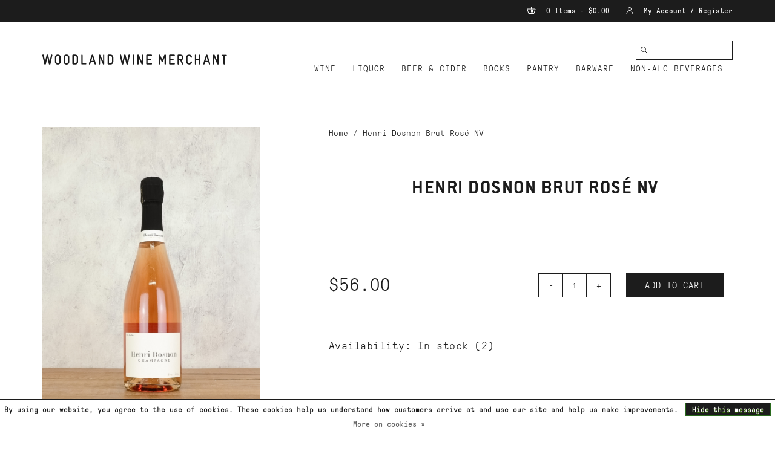

--- FILE ---
content_type: text/html;charset=utf-8
request_url: https://sylvanpark.woodlandwinemerchant.com/henri-dosnon-brut-rose-nv.html
body_size: 7253
content:
<!DOCTYPE html>
<html lang="us">
  <head>
    <meta charset="utf-8"/>
<!-- [START] 'blocks/head.rain' -->
<!--

  (c) 2008-2026 Lightspeed Netherlands B.V.
  http://www.lightspeedhq.com
  Generated: 29-01-2026 @ 00:27:56

-->
<link rel="canonical" href="https://sylvanpark.woodlandwinemerchant.com/henri-dosnon-brut-rose-nv.html"/>
<link rel="alternate" href="https://sylvanpark.woodlandwinemerchant.com/index.rss" type="application/rss+xml" title="New products"/>
<link href="https://cdn.shoplightspeed.com/assets/cookielaw.css?2025-02-20" rel="stylesheet" type="text/css"/>
<meta name="robots" content="noodp,noydir"/>
<meta property="og:url" content="https://sylvanpark.woodlandwinemerchant.com/henri-dosnon-brut-rose-nv.html?source=facebook"/>
<meta property="og:site_name" content="Woodland Wine Merchant Sylvan Park"/>
<meta property="og:title" content="Henri Dosnon Brut Rosé NV"/>
<meta property="og:description" content="Woodland Wine Merchant is a tidy and eclectic bottle shop in Nashville, Tennessee."/>
<meta property="og:image" content="https://cdn.shoplightspeed.com/shops/638996/files/40516921/henri-dosnon-brut-rose-nv.jpg"/>
<!--[if lt IE 9]>
<script src="https://cdn.shoplightspeed.com/assets/html5shiv.js?2025-02-20"></script>
<![endif]-->
<!-- [END] 'blocks/head.rain' -->
    <title>Henri Dosnon Brut Rosé NV - Woodland Wine Merchant Sylvan Park</title>
    <meta name="description" content="Woodland Wine Merchant is a tidy and eclectic bottle shop in Nashville, Tennessee." />
    <meta name="keywords" content="Henri, Dosnon, Brut, Rosé, NV" />
    <meta http-equiv="X-UA-Compatible" content="IE=edge,chrome=1">
    <meta name="viewport" content="width=device-width, initial-scale=1.0">
    <meta name="apple-mobile-web-app-capable" content="yes">
    <meta name="apple-mobile-web-app-status-bar-style" content="black">

    <link rel="shortcut icon" href="https://cdn.shoplightspeed.com/shops/638996/themes/12683/v/82300/assets/favicon.ico?20200916234633" type="image/x-icon" />
    <link href='//fonts.googleapis.com/css?family=Lato:400,300,600' rel='stylesheet' type='text/css'>
    <link href='//fonts.googleapis.com/css?family=Lato:400,300,600' rel='stylesheet' type='text/css'>
    <link rel="shortcut icon" href="https://cdn.shoplightspeed.com/shops/638996/themes/12683/v/82300/assets/favicon.ico?20200916234633" type="image/x-icon" />
    <link rel="stylesheet" href="https://cdn.shoplightspeed.com/shops/638996/themes/12683/assets/bootstrap-min.css?2024100217335320200914005729" />
    <link rel="stylesheet" href="https://cdn.shoplightspeed.com/shops/638996/themes/12683/assets/style.css?2024100217335320200914005729" />
    <link rel="stylesheet" href="https://cdn.shoplightspeed.com/shops/638996/themes/12683/assets/settings.css?2024100217335320200914005729" />
    <link rel="stylesheet" href="https://cdn.shoplightspeed.com/assets/gui-2-0.css?2025-02-20" />
    <link rel="stylesheet" href="https://cdn.shoplightspeed.com/assets/gui-responsive-2-0.css?2025-02-20" />
    <link rel="stylesheet" href="https://cdn.shoplightspeed.com/shops/638996/themes/12683/assets/custom.css?2024100217335320200914005729" />
        <link rel="stylesheet" href="https://cdn.shoplightspeed.com/shops/638996/themes/12683/assets/tutorial.css?2024100217335320200914005729" />
    
    <script src="https://cdn.shoplightspeed.com/assets/jquery-1-9-1.js?2025-02-20"></script>
    <script src="https://cdn.shoplightspeed.com/assets/jquery-ui-1-10-1.js?2025-02-20"></script>

    <script type="text/javascript" src="https://cdn.shoplightspeed.com/shops/638996/themes/12683/assets/global.js?2024100217335320200914005729"></script>
		<script type="text/javascript" src="https://cdn.shoplightspeed.com/shops/638996/themes/12683/assets/bootstrap-min.js?2024100217335320200914005729"></script>
    <script type="text/javascript" src="https://cdn.shoplightspeed.com/shops/638996/themes/12683/assets/jcarousel.js?2024100217335320200914005729"></script>
    <script type="text/javascript" src="https://cdn.shoplightspeed.com/assets/gui.js?2025-02-20"></script>
    <script type="text/javascript" src="https://cdn.shoplightspeed.com/assets/gui-responsive-2-0.js?2025-02-20"></script>

    <script type="text/javascript" src="https://cdn.shoplightspeed.com/shops/638996/themes/12683/assets/share42.js?2024100217335320200914005729"></script>

    <!--[if lt IE 9]>
    <link rel="stylesheet" href="https://cdn.shoplightspeed.com/shops/638996/themes/12683/assets/style-ie.css?2024100217335320200914005729" />
    <![endif]-->
    <link rel="stylesheet" media="print" href="https://cdn.shoplightspeed.com/shops/638996/themes/12683/assets/print-min.css?2024100217335320200914005729" />
  </head>
  <body class="tutorial--on">
    <header>
  <div class="topnav">
    <div class="container">
      
      <div class="right">
        <span role="region" aria-label="Cart">
          <a href="https://sylvanpark.woodlandwinemerchant.com/cart/" title="Cart" class="cart">
            <span class="glyphicon glyphicon-shopping-cart"></span>
            0 Items - $0.00
          </a>
        </span>
        <span>
          <a href="https://sylvanpark.woodlandwinemerchant.com/account/" title="My Account" class="my-account">
            <span class="glyphicon glyphicon-user"></span>
                        	My Account / Register
                      </a>
        </span>
      </div>
    </div>
  </div>

  <div class="navigation container">
    	<div class="align">

              <div class="vertical logo">
          <a href="https://sylvanpark.woodlandwinemerchant.com/" title="Woodland Wine Merchant Sylvan Park">
            <img src="https://cdn.shoplightspeed.com/shops/638996/themes/12683/assets/logo.svg?2024100217335320200914005729" class="logo-desktop" alt="Woodland Wine Merchant Sylvan Park" />
            <img src="https://cdn.shoplightspeed.com/shops/638996/themes/12683/assets/mobile-logo.svg?2024100217335320200914005729" class="logo-mobile" alt="Woodland Wine Merchant Sylvan Park" />
          </a>
        </div>
      
      <div class="burger">
        <button type="button" aria-label="Open menu">
          <img class="hamburger" src="https://cdn.shoplightspeed.com/shops/638996/themes/12683/assets/hamburger.svg?2024100217335320200914005729" width="24" height="18" alt="Menu">
          <img class="close" src="https://cdn.shoplightspeed.com/shops/638996/themes/12683/assets/close.svg?2024100217335320200914005729" width="24" height="18" alt="Close Menu">
        </button>
      </div>
        
      <nav class="nonbounce desktop vertical">
        <form action="https://sylvanpark.woodlandwinemerchant.com/search/" method="get" id="formSearch" role="search">
          <input type="text" name="q" autocomplete="off" value="" aria-label="Search" />
          <button type="submit" class="search-btn" title="Search">
            <span class="glyphicon glyphicon-search"></span>
          </button>
        </form>
        <ul region="navigation" aria-label=Navigation menu>
          
          
          
                    
                        <li class="category-link item sub">
                <a class="itemLink" href="https://sylvanpark.woodlandwinemerchant.com/wine/" title="Wine">Wine</a>
                                <span class="glyphicon glyphicon-play"></span>
                <ul class="subnav">
                                    <li class="subitem">
                    <a class="subitemLink" href="https://sylvanpark.woodlandwinemerchant.com/wine/red-wine/" title="Red Wine">Red Wine</a>
                                        <ul class="subnav">
                                            <li class="subitem">
                        <a class="subitemLink" href="https://sylvanpark.woodlandwinemerchant.com/wine/red-wine/california/" title="California">California</a>
                      </li>
                                            <li class="subitem">
                        <a class="subitemLink" href="https://sylvanpark.woodlandwinemerchant.com/wine/red-wine/oregon/" title="Oregon">Oregon</a>
                      </li>
                                            <li class="subitem">
                        <a class="subitemLink" href="https://sylvanpark.woodlandwinemerchant.com/wine/red-wine/washington/" title="Washington">Washington</a>
                      </li>
                                            <li class="subitem">
                        <a class="subitemLink" href="https://sylvanpark.woodlandwinemerchant.com/wine/red-wine/france/" title="France">France</a>
                      </li>
                                            <li class="subitem">
                        <a class="subitemLink" href="https://sylvanpark.woodlandwinemerchant.com/wine/red-wine/italy/" title="Italy">Italy</a>
                      </li>
                                            <li class="subitem">
                        <a class="subitemLink" href="https://sylvanpark.woodlandwinemerchant.com/wine/red-wine/spain/" title="Spain">Spain</a>
                      </li>
                                            <li class="subitem">
                        <a class="subitemLink" href="https://sylvanpark.woodlandwinemerchant.com/wine/red-wine/portugal/" title="Portugal">Portugal</a>
                      </li>
                                            <li class="subitem">
                        <a class="subitemLink" href="https://sylvanpark.woodlandwinemerchant.com/wine/red-wine/croatia/" title="Croatia">Croatia</a>
                      </li>
                                            <li class="subitem">
                        <a class="subitemLink" href="https://sylvanpark.woodlandwinemerchant.com/wine/red-wine/germany/" title="Germany">Germany</a>
                      </li>
                                            <li class="subitem">
                        <a class="subitemLink" href="https://sylvanpark.woodlandwinemerchant.com/wine/red-wine/argentina/" title="Argentina">Argentina</a>
                      </li>
                                            <li class="subitem">
                        <a class="subitemLink" href="https://sylvanpark.woodlandwinemerchant.com/wine/red-wine/chile/" title="Chile">Chile</a>
                      </li>
                                            <li class="subitem">
                        <a class="subitemLink" href="https://sylvanpark.woodlandwinemerchant.com/wine/red-wine/uruguay/" title="Uruguay">Uruguay</a>
                      </li>
                                            <li class="subitem">
                        <a class="subitemLink" href="https://sylvanpark.woodlandwinemerchant.com/wine/red-wine/australia/" title="Australia">Australia</a>
                      </li>
                                            <li class="subitem">
                        <a class="subitemLink" href="https://sylvanpark.woodlandwinemerchant.com/wine/red-wine/new-zealand/" title="New Zealand">New Zealand</a>
                      </li>
                                            <li class="subitem">
                        <a class="subitemLink" href="https://sylvanpark.woodlandwinemerchant.com/wine/red-wine/greece/" title="Greece">Greece</a>
                      </li>
                                            <li class="subitem">
                        <a class="subitemLink" href="https://sylvanpark.woodlandwinemerchant.com/wine/red-wine/austria/" title="Austria">Austria</a>
                      </li>
                                            <li class="subitem">
                        <a class="subitemLink" href="https://sylvanpark.woodlandwinemerchant.com/wine/red-wine/south-africa/" title="South Africa">South Africa</a>
                      </li>
                                            <li class="subitem">
                        <a class="subitemLink" href="https://sylvanpark.woodlandwinemerchant.com/wine/red-wine/israel/" title="Israel">Israel</a>
                      </li>
                                            <li class="subitem">
                        <a class="subitemLink" href="https://sylvanpark.woodlandwinemerchant.com/wine/red-wine/armenia/" title="Armenia">Armenia</a>
                      </li>
                                            <li class="subitem">
                        <a class="subitemLink" href="https://sylvanpark.woodlandwinemerchant.com/wine/red-wine/slovenia/" title="Slovenia">Slovenia</a>
                      </li>
                                            <li class="subitem">
                        <a class="subitemLink" href="https://sylvanpark.woodlandwinemerchant.com/wine/red-wine/czech-republic/" title="Czech Republic">Czech Republic</a>
                      </li>
                                            <li class="subitem">
                        <a class="subitemLink" href="https://sylvanpark.woodlandwinemerchant.com/wine/red-wine/lebanon/" title="Lebanon">Lebanon</a>
                      </li>
                                          </ul>
                                      </li>
                                    <li class="subitem">
                    <a class="subitemLink" href="https://sylvanpark.woodlandwinemerchant.com/wine/rose-wine/" title="Rose Wine">Rose Wine</a>
                                        <ul class="subnav">
                                            <li class="subitem">
                        <a class="subitemLink" href="https://sylvanpark.woodlandwinemerchant.com/wine/rose-wine/california/" title="California">California</a>
                      </li>
                                            <li class="subitem">
                        <a class="subitemLink" href="https://sylvanpark.woodlandwinemerchant.com/wine/rose-wine/washington/" title="Washington">Washington</a>
                      </li>
                                            <li class="subitem">
                        <a class="subitemLink" href="https://sylvanpark.woodlandwinemerchant.com/wine/rose-wine/oregon/" title="Oregon">Oregon</a>
                      </li>
                                            <li class="subitem">
                        <a class="subitemLink" href="https://sylvanpark.woodlandwinemerchant.com/wine/rose-wine/france/" title="France">France</a>
                      </li>
                                            <li class="subitem">
                        <a class="subitemLink" href="https://sylvanpark.woodlandwinemerchant.com/wine/rose-wine/italy/" title="Italy">Italy</a>
                      </li>
                                            <li class="subitem">
                        <a class="subitemLink" href="https://sylvanpark.woodlandwinemerchant.com/wine/rose-wine/spain/" title="Spain">Spain</a>
                      </li>
                                            <li class="subitem">
                        <a class="subitemLink" href="https://sylvanpark.woodlandwinemerchant.com/wine/rose-wine/portugal/" title="Portugal">Portugal</a>
                      </li>
                                            <li class="subitem">
                        <a class="subitemLink" href="https://sylvanpark.woodlandwinemerchant.com/wine/rose-wine/austria/" title="Austria">Austria</a>
                      </li>
                                            <li class="subitem">
                        <a class="subitemLink" href="https://sylvanpark.woodlandwinemerchant.com/wine/rose-wine/germany/" title="Germany">Germany</a>
                      </li>
                                            <li class="subitem">
                        <a class="subitemLink" href="https://sylvanpark.woodlandwinemerchant.com/wine/rose-wine/slovenia/" title="Slovenia">Slovenia</a>
                      </li>
                                            <li class="subitem">
                        <a class="subitemLink" href="https://sylvanpark.woodlandwinemerchant.com/wine/rose-wine/croatia/" title="Croatia">Croatia</a>
                      </li>
                                            <li class="subitem">
                        <a class="subitemLink" href="https://sylvanpark.woodlandwinemerchant.com/wine/rose-wine/czech-republic/" title="Czech Republic">Czech Republic</a>
                      </li>
                                            <li class="subitem">
                        <a class="subitemLink" href="https://sylvanpark.woodlandwinemerchant.com/wine/rose-wine/australia/" title="Australia">Australia</a>
                      </li>
                                            <li class="subitem">
                        <a class="subitemLink" href="https://sylvanpark.woodlandwinemerchant.com/wine/rose-wine/new-zealand/" title="New Zealand">New Zealand</a>
                      </li>
                                            <li class="subitem">
                        <a class="subitemLink" href="https://sylvanpark.woodlandwinemerchant.com/wine/rose-wine/south-africa/" title="South Africa">South Africa</a>
                      </li>
                                            <li class="subitem">
                        <a class="subitemLink" href="https://sylvanpark.woodlandwinemerchant.com/wine/rose-wine/chile/" title="Chile">Chile</a>
                      </li>
                                            <li class="subitem">
                        <a class="subitemLink" href="https://sylvanpark.woodlandwinemerchant.com/wine/rose-wine/argentina/" title="Argentina">Argentina</a>
                      </li>
                                          </ul>
                                      </li>
                                    <li class="subitem">
                    <a class="subitemLink" href="https://sylvanpark.woodlandwinemerchant.com/wine/sparkling-wine/" title="Sparkling Wine">Sparkling Wine</a>
                                        <ul class="subnav">
                                            <li class="subitem">
                        <a class="subitemLink" href="https://sylvanpark.woodlandwinemerchant.com/wine/sparkling-wine/california/" title="California">California</a>
                      </li>
                                            <li class="subitem">
                        <a class="subitemLink" href="https://sylvanpark.woodlandwinemerchant.com/wine/sparkling-wine/oregon/" title="Oregon">Oregon</a>
                      </li>
                                            <li class="subitem">
                        <a class="subitemLink" href="https://sylvanpark.woodlandwinemerchant.com/wine/sparkling-wine/washington/" title="Washington">Washington</a>
                      </li>
                                            <li class="subitem">
                        <a class="subitemLink" href="https://sylvanpark.woodlandwinemerchant.com/wine/sparkling-wine/france/" title="France">France</a>
                      </li>
                                            <li class="subitem">
                        <a class="subitemLink" href="https://sylvanpark.woodlandwinemerchant.com/wine/sparkling-wine/italy/" title="Italy">Italy</a>
                      </li>
                                            <li class="subitem">
                        <a class="subitemLink" href="https://sylvanpark.woodlandwinemerchant.com/wine/sparkling-wine/germany/" title="Germany">Germany</a>
                      </li>
                                            <li class="subitem">
                        <a class="subitemLink" href="https://sylvanpark.woodlandwinemerchant.com/wine/sparkling-wine/austria/" title="Austria">Austria</a>
                      </li>
                                            <li class="subitem">
                        <a class="subitemLink" href="https://sylvanpark.woodlandwinemerchant.com/wine/sparkling-wine/slovenia/" title="Slovenia">Slovenia</a>
                      </li>
                                            <li class="subitem">
                        <a class="subitemLink" href="https://sylvanpark.woodlandwinemerchant.com/wine/sparkling-wine/czech-republic/" title="Czech Republic">Czech Republic</a>
                      </li>
                                            <li class="subitem">
                        <a class="subitemLink" href="https://sylvanpark.woodlandwinemerchant.com/wine/sparkling-wine/spain/" title="Spain">Spain</a>
                      </li>
                                            <li class="subitem">
                        <a class="subitemLink" href="https://sylvanpark.woodlandwinemerchant.com/wine/sparkling-wine/portugal/" title="Portugal">Portugal</a>
                      </li>
                                            <li class="subitem">
                        <a class="subitemLink" href="https://sylvanpark.woodlandwinemerchant.com/wine/sparkling-wine/australia/" title="Australia">Australia</a>
                      </li>
                                          </ul>
                                      </li>
                                    <li class="subitem">
                    <a class="subitemLink" href="https://sylvanpark.woodlandwinemerchant.com/wine/white-wine/" title="White Wine">White Wine</a>
                                        <ul class="subnav">
                                            <li class="subitem">
                        <a class="subitemLink" href="https://sylvanpark.woodlandwinemerchant.com/wine/white-wine/california/" title="California">California</a>
                      </li>
                                            <li class="subitem">
                        <a class="subitemLink" href="https://sylvanpark.woodlandwinemerchant.com/wine/white-wine/oregon/" title="Oregon">Oregon</a>
                      </li>
                                            <li class="subitem">
                        <a class="subitemLink" href="https://sylvanpark.woodlandwinemerchant.com/wine/white-wine/washington/" title="Washington">Washington</a>
                      </li>
                                            <li class="subitem">
                        <a class="subitemLink" href="https://sylvanpark.woodlandwinemerchant.com/wine/white-wine/france/" title="France">France</a>
                      </li>
                                            <li class="subitem">
                        <a class="subitemLink" href="https://sylvanpark.woodlandwinemerchant.com/wine/white-wine/germany/" title="Germany">Germany</a>
                      </li>
                                            <li class="subitem">
                        <a class="subitemLink" href="https://sylvanpark.woodlandwinemerchant.com/wine/white-wine/austria/" title="Austria">Austria</a>
                      </li>
                                            <li class="subitem">
                        <a class="subitemLink" href="https://sylvanpark.woodlandwinemerchant.com/wine/white-wine/czech-republic/" title="Czech Republic">Czech Republic</a>
                      </li>
                                            <li class="subitem">
                        <a class="subitemLink" href="https://sylvanpark.woodlandwinemerchant.com/wine/white-wine/croatia/" title="Croatia">Croatia</a>
                      </li>
                                            <li class="subitem">
                        <a class="subitemLink" href="https://sylvanpark.woodlandwinemerchant.com/wine/white-wine/slovenia/" title="Slovenia">Slovenia</a>
                      </li>
                                            <li class="subitem">
                        <a class="subitemLink" href="https://sylvanpark.woodlandwinemerchant.com/wine/white-wine/spain/" title="Spain">Spain</a>
                      </li>
                                            <li class="subitem">
                        <a class="subitemLink" href="https://sylvanpark.woodlandwinemerchant.com/wine/white-wine/portugal/" title="Portugal">Portugal</a>
                      </li>
                                            <li class="subitem">
                        <a class="subitemLink" href="https://sylvanpark.woodlandwinemerchant.com/wine/white-wine/greece/" title="Greece">Greece</a>
                      </li>
                                            <li class="subitem">
                        <a class="subitemLink" href="https://sylvanpark.woodlandwinemerchant.com/wine/white-wine/italy/" title="Italy">Italy</a>
                      </li>
                                            <li class="subitem">
                        <a class="subitemLink" href="https://sylvanpark.woodlandwinemerchant.com/wine/white-wine/australia/" title="Australia">Australia</a>
                      </li>
                                            <li class="subitem">
                        <a class="subitemLink" href="https://sylvanpark.woodlandwinemerchant.com/wine/white-wine/new-zealand/" title="New Zealand">New Zealand</a>
                      </li>
                                            <li class="subitem">
                        <a class="subitemLink" href="https://sylvanpark.woodlandwinemerchant.com/wine/white-wine/argentina/" title="Argentina">Argentina</a>
                      </li>
                                            <li class="subitem">
                        <a class="subitemLink" href="https://sylvanpark.woodlandwinemerchant.com/wine/white-wine/chile/" title="Chile">Chile</a>
                      </li>
                                            <li class="subitem">
                        <a class="subitemLink" href="https://sylvanpark.woodlandwinemerchant.com/wine/white-wine/south-africa/" title="South Africa">South Africa</a>
                      </li>
                                            <li class="subitem">
                        <a class="subitemLink" href="https://sylvanpark.woodlandwinemerchant.com/wine/white-wine/uruguay/" title="Uruguay">Uruguay</a>
                      </li>
                                            <li class="subitem">
                        <a class="subitemLink" href="https://sylvanpark.woodlandwinemerchant.com/wine/white-wine/israel/" title="Israel">Israel</a>
                      </li>
                                            <li class="subitem">
                        <a class="subitemLink" href="https://sylvanpark.woodlandwinemerchant.com/wine/white-wine/georgia/" title="Georgia">Georgia</a>
                      </li>
                                            <li class="subitem">
                        <a class="subitemLink" href="https://sylvanpark.woodlandwinemerchant.com/wine/white-wine/hungary/" title="Hungary">Hungary</a>
                      </li>
                                          </ul>
                                      </li>
                                    <li class="subitem">
                    <a class="subitemLink" href="https://sylvanpark.woodlandwinemerchant.com/wine/sweet-fortified-aromatized/" title="Sweet/Fortified/Aromatized">Sweet/Fortified/Aromatized</a>
                                      </li>
                                    <li class="subitem">
                    <a class="subitemLink" href="https://sylvanpark.woodlandwinemerchant.com/wine/sake/" title="Sake">Sake</a>
                                      </li>
                                    <li class="subitem">
                    <a class="subitemLink" href="https://sylvanpark.woodlandwinemerchant.com/wine/orange/" title="Orange">Orange</a>
                                      </li>
                                  </ul>
                              </li>
                            <li class="category-link item sub">
                <a class="itemLink" href="https://sylvanpark.woodlandwinemerchant.com/liquor/" title="Liquor">Liquor</a>
                                <span class="glyphicon glyphicon-play"></span>
                <ul class="subnav">
                                    <li class="subitem">
                    <a class="subitemLink" href="https://sylvanpark.woodlandwinemerchant.com/liquor/gin/" title="Gin">Gin</a>
                                      </li>
                                    <li class="subitem">
                    <a class="subitemLink" href="https://sylvanpark.woodlandwinemerchant.com/liquor/vodka/" title="Vodka">Vodka</a>
                                      </li>
                                    <li class="subitem">
                    <a class="subitemLink" href="https://sylvanpark.woodlandwinemerchant.com/liquor/bourbon/" title="Bourbon">Bourbon</a>
                                      </li>
                                    <li class="subitem">
                    <a class="subitemLink" href="https://sylvanpark.woodlandwinemerchant.com/liquor/rye/" title="Rye">Rye</a>
                                      </li>
                                    <li class="subitem">
                    <a class="subitemLink" href="https://sylvanpark.woodlandwinemerchant.com/liquor/japanese-whisky/" title="Japanese Whisky">Japanese Whisky</a>
                                      </li>
                                    <li class="subitem">
                    <a class="subitemLink" href="https://sylvanpark.woodlandwinemerchant.com/liquor/rum/" title="Rum">Rum</a>
                                      </li>
                                    <li class="subitem">
                    <a class="subitemLink" href="https://sylvanpark.woodlandwinemerchant.com/liquor/mezcal/" title="Mezcal">Mezcal</a>
                                      </li>
                                    <li class="subitem">
                    <a class="subitemLink" href="https://sylvanpark.woodlandwinemerchant.com/liquor/tequila/" title="Tequila">Tequila</a>
                                      </li>
                                    <li class="subitem">
                    <a class="subitemLink" href="https://sylvanpark.woodlandwinemerchant.com/liquor/liqueur/" title="Liqueur">Liqueur</a>
                                      </li>
                                    <li class="subitem">
                    <a class="subitemLink" href="https://sylvanpark.woodlandwinemerchant.com/liquor/amaro/" title="Amaro">Amaro</a>
                                      </li>
                                    <li class="subitem">
                    <a class="subitemLink" href="https://sylvanpark.woodlandwinemerchant.com/liquor/cocktail-bitters/" title="Cocktail Bitters">Cocktail Bitters</a>
                                      </li>
                                    <li class="subitem">
                    <a class="subitemLink" href="https://sylvanpark.woodlandwinemerchant.com/liquor/brandy/" title="Brandy">Brandy</a>
                                      </li>
                                    <li class="subitem">
                    <a class="subitemLink" href="https://sylvanpark.woodlandwinemerchant.com/liquor/scotch/" title="Scotch">Scotch</a>
                                      </li>
                                    <li class="subitem">
                    <a class="subitemLink" href="https://sylvanpark.woodlandwinemerchant.com/liquor/irish-whiskey/" title="Irish Whiskey">Irish Whiskey</a>
                                      </li>
                                    <li class="subitem">
                    <a class="subitemLink" href="https://sylvanpark.woodlandwinemerchant.com/liquor/malt-whisky/" title="Malt Whisky">Malt Whisky</a>
                                      </li>
                                    <li class="subitem">
                    <a class="subitemLink" href="https://sylvanpark.woodlandwinemerchant.com/liquor/canned-cocktails/" title="Canned Cocktails">Canned Cocktails</a>
                                      </li>
                                    <li class="subitem">
                    <a class="subitemLink" href="https://sylvanpark.woodlandwinemerchant.com/liquor/sotol/" title="Sotol">Sotol</a>
                                      </li>
                                    <li class="subitem">
                    <a class="subitemLink" href="https://sylvanpark.woodlandwinemerchant.com/liquor/absinthe/" title="Absinthe">Absinthe</a>
                                      </li>
                                  </ul>
                              </li>
                            <li class="category-link item sub">
                <a class="itemLink" href="https://sylvanpark.woodlandwinemerchant.com/beer-cider/" title="Beer &amp; Cider">Beer &amp; Cider</a>
                                <span class="glyphicon glyphicon-play"></span>
                <ul class="subnav">
                                    <li class="subitem">
                    <a class="subitemLink" href="https://sylvanpark.woodlandwinemerchant.com/beer-cider/6-pack-4-pack/" title="6 Pack/4 Pack">6 Pack/4 Pack</a>
                                      </li>
                                    <li class="subitem">
                    <a class="subitemLink" href="https://sylvanpark.woodlandwinemerchant.com/beer-cider/12-15-pack/" title="12/15 Pack">12/15 Pack</a>
                                      </li>
                                    <li class="subitem">
                    <a class="subitemLink" href="https://sylvanpark.woodlandwinemerchant.com/beer-cider/single/" title="Single">Single</a>
                                      </li>
                                    <li class="subitem">
                    <a class="subitemLink" href="https://sylvanpark.woodlandwinemerchant.com/beer-cider/cider/" title="Cider">Cider</a>
                                      </li>
                                    <li class="subitem">
                    <a class="subitemLink" href="https://sylvanpark.woodlandwinemerchant.com/beer-cider/mead/" title="Mead">Mead</a>
                                      </li>
                                    <li class="subitem">
                    <a class="subitemLink" href="https://sylvanpark.woodlandwinemerchant.com/beer-cider/hard-seltzers/" title="Hard Seltzers">Hard Seltzers</a>
                                      </li>
                                  </ul>
                              </li>
                            <li class="category-link item sub">
                <a class="itemLink" href="https://sylvanpark.woodlandwinemerchant.com/books/" title="BOOKS">BOOKS</a>
                                <span class="glyphicon glyphicon-play"></span>
                <ul class="subnav">
                                    <li class="subitem">
                    <a class="subitemLink" href="https://sylvanpark.woodlandwinemerchant.com/books/books/" title="Books">Books</a>
                                      </li>
                                    <li class="subitem">
                    <a class="subitemLink" href="https://sylvanpark.woodlandwinemerchant.com/books/totes-tees/" title="Totes &amp; Tees">Totes &amp; Tees</a>
                                      </li>
                                  </ul>
                              </li>
                            <li class="category-link item sub">
                <a class="itemLink" href="https://sylvanpark.woodlandwinemerchant.com/pantry/" title="Pantry">Pantry</a>
                                <span class="glyphicon glyphicon-play"></span>
                <ul class="subnav">
                                    <li class="subitem">
                    <a class="subitemLink" href="https://sylvanpark.woodlandwinemerchant.com/pantry/pantry/" title="Pantry">Pantry</a>
                                      </li>
                                    <li class="subitem">
                    <a class="subitemLink" href="https://sylvanpark.woodlandwinemerchant.com/pantry/mixers/" title="Mixers">Mixers</a>
                                      </li>
                                    <li class="subitem">
                    <a class="subitemLink" href="https://sylvanpark.woodlandwinemerchant.com/pantry/tinned-fish/" title="Tinned Fish">Tinned Fish</a>
                                      </li>
                                    <li class="subitem">
                    <a class="subitemLink" href="https://sylvanpark.woodlandwinemerchant.com/pantry/chocolate/" title="Chocolate">Chocolate</a>
                                      </li>
                                    <li class="subitem">
                    <a class="subitemLink" href="https://sylvanpark.woodlandwinemerchant.com/pantry/crackers-bread/" title="Crackers &amp; Bread">Crackers &amp; Bread</a>
                                      </li>
                                  </ul>
                              </li>
                            <li class="category-link item sub">
                <a class="itemLink" href="https://sylvanpark.woodlandwinemerchant.com/barware/" title="Barware">Barware</a>
                                <span class="glyphicon glyphicon-play"></span>
                <ul class="subnav">
                                    <li class="subitem">
                    <a class="subitemLink" href="https://sylvanpark.woodlandwinemerchant.com/barware/glassware/" title="Glassware">Glassware</a>
                                      </li>
                                    <li class="subitem">
                    <a class="subitemLink" href="https://sylvanpark.woodlandwinemerchant.com/barware/bar-tools/" title="Bar Tools">Bar Tools</a>
                                      </li>
                                  </ul>
                              </li>
                            <li class="category-link item sub">
                <a class="itemLink" href="https://sylvanpark.woodlandwinemerchant.com/non-alc-beverages/" title="NON-ALC BEVERAGES">NON-ALC BEVERAGES</a>
                                <span class="glyphicon glyphicon-play"></span>
                <ul class="subnav">
                                    <li class="subitem">
                    <a class="subitemLink" href="https://sylvanpark.woodlandwinemerchant.com/non-alc-beverages/non-alc-wine/" title="Non-Alc Wine">Non-Alc Wine</a>
                                      </li>
                                    <li class="subitem">
                    <a class="subitemLink" href="https://sylvanpark.woodlandwinemerchant.com/non-alc-beverages/non-alc-beer/" title="Non-Alc Beer">Non-Alc Beer</a>
                                      </li>
                                  </ul>
                              </li>
                            <li class="category-link item">
                <a class="itemLink" href="https://sylvanpark.woodlandwinemerchant.com/jean-francois-malsert/" title="JEAN-FRANCOIS MALSERT">JEAN-FRANCOIS MALSERT</a>
                              </li>
                           <span>           
              <li class="item mobile">
                <a class="itemLink" href="/cart/">Cart</a>
              </li>
              <li class="item mobile">
                <a class="itemLink" href="/account/">My Account / Register</a>
              </li>
          </span>
        </ul>

        <span class="glyphicon glyphicon-remove"> Back</span>
      </nav>
    </div>
  </div>
</header>
    <div class="wrapper">
      <div class="container content" role="main">
                <div>
  <div class="row">

	</div>

  <div class="product-wrap row">
    <div class="product-img col-sm-4 col-md-4" role="article" aria-label="Product images">
      <div class="zoombox">
        <div class="images">
                      <a class="zoom first" data-image-id="40516921">
                                              	<img src="https://cdn.shoplightspeed.com/shops/638996/files/40516921/1600x2048x1/henri-dosnon-brut-rose-nv.jpg" alt="Henri Dosnon Brut Rosé NV">
                                          </a>
                  </div>

        <div class="thumbs row">
                      <div class="col-xs-3 col-sm-4 col-md-4">
              <a data-image-id="40516921">
                                                    	<img src="https://cdn.shoplightspeed.com/shops/638996/files/40516921/156x230x1/henri-dosnon-brut-rose-nv.jpg" alt="Henri Dosnon Brut Rosé NV" title="Henri Dosnon Brut Rosé NV"/>
                	                              </a>
            </div>
                  </div>
      </div>
    </div>

    <div class="product-info col-sm-8 col-md-7 col-md-offset-1">
     <div class="row breadcrumbs"> 
    		<div class="col-sm-6 col-md-6 breadcrumbs text-right" role="nav" aria-label="Breadcrumbs">
  <a href="https://sylvanpark.woodlandwinemerchant.com/" title="Home">Home</a>

      / <a href="https://sylvanpark.woodlandwinemerchant.com/henri-dosnon-brut-rose-nv.html" aria-current="true">Henri Dosnon Brut Rosé NV</a>
  </div>
  
      </div>
      
		<h1 class="product-page">
                  Henri Dosnon Brut Rosé NV
              </h1>
            
      <div class="row">
          <div class="product-img col-sm-12" role="article" aria-label="Product images">
      <div class="zoombox">
        <div class="images">
                      <a class="zoom first" data-image-id="40516921">
                                              	<img src="https://cdn.shoplightspeed.com/shops/638996/files/40516921/1600x2048x1/henri-dosnon-brut-rose-nv.jpg" alt="Henri Dosnon Brut Rosé NV">
                                          </a>
                  </div>

        <div class="thumbs row">
                      <div class="col-xs-3 col-sm-4 col-md-4">
              <a data-image-id="40516921">
                                                    	<img src="https://cdn.shoplightspeed.com/shops/638996/files/40516921/156x230x1/henri-dosnon-brut-rose-nv.jpg" alt="Henri Dosnon Brut Rosé NV" title="Henri Dosnon Brut Rosé NV"/>
                	                              </a>
            </div>
                  </div>
      </div>
    </div>
      </div>
      
      <form action="https://sylvanpark.woodlandwinemerchant.com/cart/add/75374277/" id="product_configure_form" method="post">
                  <input type="hidden" name="bundle_id" id="product_configure_bundle_id" value="">
        
        <div class="product-price row">
          <div class="price-wrap col-xs-5 col-md-5">
                        <span class="price" style="line-height: 30px;">$56.00
                                        </span>
          </div>

          <div class="cart col-xs-7 col-md-7">
            <div class="cart">
              <div class="price-wrap mobile" style="display: none;">
                        <span class="price" style="line-height: 30px;">$56.00
                                        </span>
          </div>
                            <span class="change-quantity">
                <div class="change decrease">
                    <button type="button" onclick="updateQuantity('down');" class="down" aria-label="Decrease quantity by 1">-</button>
                  </div>
                  <input type="text" name="quantity" value="1" aria-label="Quantity" />
                  <div class="change increase">
                    <button type="button" onclick="updateQuantity('up');" class="up" aria-label="Increase quantity by 1">+</button>
                  </div>
              	</span>
              	<button type="button" onclick="$('#product_configure_form').submit();" class="btn glyphicon glyphicon-shopping-cart" title="Add to cart"  aria-label="Add to cart">
                	<span aria-hidden="true">Add to cart</span>
              	</button>
                          </div>
          </div>
        </div>
      </form>

      <div class="product-tabs row">
        <div class="tabs">
          <ul>
            <li class="active col-2 information"><a rel="info" href="#">Information</a></li>
                        <li class="col-2 reviews"><a rel="reviews" href="#">Reviews <small>(0)</small></a></li>          </ul>
        </div>

        <div class="tabsPages">
          <div class="page info active">
            <table class="details">
            	
                              <tr class="availability">
                  <td>Availability:</td>
                                    <td><span class="in-stock">In stock</span>
                                        (2)
                                      </td>
                                  </tr>
              
              
              
            </table>

                        <div class="clearfix"></div>

            

                      </div>
          
          <div class="page reviews">
            
            <div class="bottom">
              <div class="right">
                <a href="https://sylvanpark.woodlandwinemerchant.com/account/review/45907223/">Add your review</a>
              </div>
              <span>0</span> stars based on <span>0</span> reviews
            </div>
          </div>
        </div>
      </div>
    </div>
  </div>

  <div class="product-actions row" role="complementary">
    <div class="social-media col-xs-12 col-md-4" role="group" aria-label="Share on social media">
      <div class="share42init" data-url="https://sylvanpark.woodlandwinemerchant.com/henri-dosnon-brut-rose-nv.html" data-image="https://cdn.shoplightspeed.com/shops/638996/files/40516921/300x250x2/henri-dosnon-brut-rose-nv.jpg"></div>
    </div>

    <div class="col-md-7 col-xs-12 col-md-offset-1">
      <div class="tags-actions row">
        <div class="tags col-xs-12 col-md-4" role="group" aria-label="Tags">
                            </div>

        <div class="actions col-xs-12 col-md-8 text-right" role="group" aria-label="Actions">
          <a href="https://sylvanpark.woodlandwinemerchant.com/account/wishlistAdd/45907223/?variant_id=75374277" title="Add to wishlist">
            Add to wishlist
          </a> /
          <a href="https://sylvanpark.woodlandwinemerchant.com/compare/add/75374277/" title="Add to compare">
            Add to compare
          </a> /
                    <a href="#" onclick="window.print(); return false;" title="Print">
            Print
          </a>
        </div>
      </div>
    </div>
  </div>

	
  </div>


<script src="https://cdn.shoplightspeed.com/shops/638996/themes/12683/assets/jquery-zoom-min.js?2024100217335320200914005729" type="text/javascript"></script>
<script type="text/javascript">
function updateQuantity(way){
    var quantity = parseInt($('.cart input').val());

    if (way == 'up'){
        if (quantity < 2){
            quantity++;
        } else {
            quantity = 2;
        }
    } else {
        if (quantity > 1){
            quantity--;
        } else {
            quantity = 1;
        }
    }

    $('.cart input').val(quantity);
}
</script>

<div itemscope itemtype="https://schema.org/Product">
  <meta itemprop="name" content="Henri Dosnon Brut Rosé NV">
  <meta itemprop="image" content="https://cdn.shoplightspeed.com/shops/638996/files/40516921/300x250x2/henri-dosnon-brut-rose-nv.jpg" />      <meta itemprop="itemCondition" itemtype="https://schema.org/OfferItemCondition" content="https://schema.org/NewCondition"/>
  <meta itemprop="gtin13" content="3760192956123" />    

<div itemprop="offers" itemscope itemtype="https://schema.org/Offer">
      <meta itemprop="price" content="56.00" />
    <meta itemprop="priceCurrency" content="USD" />
    <meta itemprop="validFrom" content="2026-01-29" />
  <meta itemprop="priceValidUntil" content="2026-04-29" />
  <meta itemprop="url" content="https://sylvanpark.woodlandwinemerchant.com/henri-dosnon-brut-rose-nv.html" />
   <meta itemprop="availability" content="https://schema.org/InStock"/>
  <meta itemprop="inventoryLevel" content="2" />
 </div>
</div>
      </div>

      <footer>
  <div class="container">
    <div class="row">
      <div class="col-sm-3">
        <ul class="footer-links">
          <li><a href="https://www.woodlandwinemerchant.com">Home</a></li>
          <li><a href="https://www.woodlandwinemerchant.com/our-story">Our Story</a></li>
          <li><a href="https://www.woodlandwinemerchant.com/contact">Contact</a></li>
        </ul>
      </div>
      <div class="col-sm-3">
        <h2>Sylvan Park</h2>
        <a class="address-map" href="https://www.google.com/maps/place/4101+Charlotte+Ave+E140,+Nashville,+TN+37209/@36.1514044,-86.8378708,17z/data=!3m1!4b1!4m5!3m4!1s0x88646146985ffd79:0x9e6a80067e3da2d6!8m2!3d36.1514044!4d-86.8356821" target="_blank">
        	<p>4101 Charlotte Avenue<br>Suite E140<br />Nashville, TN 37209</p>
        </a>
				<p>Ph. (615) 712-8670</p>
      </div>
      <div class="col-sm-3">
        <h2>&nbsp;</h2>
        <p>
          <span class="hours">Mon-Sat</span><span>10A to 7P</span><br />
          <span class="hours">Sunday</span><span>12P to 6P</span><br />
        </p>
      </div>
      <div class="col-sm-3">
                <form id="formNewsletter" action="https://sylvanpark.woodlandwinemerchant.com/account/newsletter/" method="post" class="newsletter">
          	<label class="title" for="formNewsletterEmail">Stay in the Loop</label>
          <p>Sign up to recieve updates on unique selections, shop happenings, and new arrivals.</p>
          <input type="hidden" name="key" value="8784621cab4ff2b0cc95337637a5261e" />
          <input type="text" name="email" id="formNewsletterEmail" value="" placeholder="Email"/>
          <button
            type="submit"
            class=""
            title="Subscribe"
          >
            <span><img src="https://cdn.shoplightspeed.com/shops/638996/themes/12683/assets/arrow.svg?2024100217335320200914005729" alt="Subscribe" /></span>
          </button>
        </form>
            </div>
    </div>
    <div class="row">
      <div class="col-sm-3">
      	<img src="https://cdn.shoplightspeed.com/shops/638996/themes/12683/assets/fox.svg?2024100217335320200914005729" alt="Subscribe" />
      </div>
      <div class="col-sm-6 top-margin">
        ©2020 Woodland Wine Merchant
      </div>
      <div class="col-sm-3 top-margin">
                <div class="inline-block relative social-media">
            <a href="https://www.instagram.com/woodlandwine/" class="social-icon instagram" target="_blank" aria-label="Instagram Woodland Wine Merchant Sylvan Park"></a>          	<a href="https://www.facebook.com/WoodlandWine" class="social-icon facebook" target="_blank" aria-label="Facebook Woodland Wine Merchant Sylvan Park"></a>          	<a href="https://twitter.com/WoodlandWine" class="social-icon twitter" target="_blank" aria-label="Twitter Woodland Wine Merchant Sylvan Park"></a>          	          	          	          	
        </div>
              </div>
    </div>
  </div>
<div class="bottomnav">
    <div class="container">
        <div class="list">
          <ul class="no-underline no-list-style">
                          <li>
                <a href="https://sylvanpark.woodlandwinemerchant.com/service/privacy-policy/" title="Privacy Policy" >
                  Privacy Policy
                </a>
              </li>
                          <li>
                <a href="https://sylvanpark.woodlandwinemerchant.com/service/payment-methods/" title="Payment Methods" >
                  Payment Methods
                </a>
              </li>
                          <li>
                <a href="https://sylvanpark.woodlandwinemerchant.com/service/shipping-returns/" title="Shipping &amp; Returns" >
                  Shipping &amp; Returns
                </a>
              </li>
                          <li>
                <a href="https://sylvanpark.woodlandwinemerchant.com/service/" title="Customer Support" >
                  Customer Support
                </a>
              </li>
                          <li>
                <a href="https://sylvanpark.woodlandwinemerchant.com/service/general-terms-conditions/" title="Terms &amp; Conditions" >
                  Terms &amp; Conditions
                </a>
              </li>
                      </ul>
        </div>
    </div>
  </div>
</footer>    </div>
    <!-- [START] 'blocks/body.rain' -->
<script>
(function () {
  var s = document.createElement('script');
  s.type = 'text/javascript';
  s.async = true;
  s.src = 'https://sylvanpark.woodlandwinemerchant.com/services/stats/pageview.js?product=45907223&hash=a3b2';
  ( document.getElementsByTagName('head')[0] || document.getElementsByTagName('body')[0] ).appendChild(s);
})();
</script>
  <script>
// Safari iOS force repaint. There's a bug in iOS >13.4 (tested on 13.5.1) where the nested navigation
         // would cut off after a certain number of items. Forcing a repaint fixes this issue.
         if (isIphone) {
            var htmlItemLink = element.get(0);      if (htmlItemLink) {
             setTimeout(function() {
                element.css('display', 'none');
                htmlItemLink.offsetHeight;
                element.css('display', 'block');
             }, 500);
            }
         }
</script>
  <div class="wsa-cookielaw">
      By using our website, you agree to the use of cookies. These cookies help us understand how customers arrive at and use our site and help us make improvements.
    <a href="https://sylvanpark.woodlandwinemerchant.com/cookielaw/optIn/" class="wsa-cookielaw-button wsa-cookielaw-button-green" rel="nofollow" title="Hide this message">Hide this message</a>
    <a href="https://sylvanpark.woodlandwinemerchant.com/service/privacy-policy/" class="wsa-cookielaw-link" rel="nofollow" title="More on cookies">More on cookies &raquo;</a>
  </div>
<!-- [END] 'blocks/body.rain' -->
          <script type="text/javascript" src="https://cdn.shoplightspeed.com/shops/638996/themes/12683/assets/tutorial.js?2024100217335320200914005729"></script>
      <script>(function(){function c(){var b=a.contentDocument||a.contentWindow.document;if(b){var d=b.createElement('script');d.innerHTML="window.__CF$cv$params={r:'9c549b4c6da4f557',t:'MTc2OTY0NjQ3Ni4wMDAwMDA='};var a=document.createElement('script');a.nonce='';a.src='/cdn-cgi/challenge-platform/scripts/jsd/main.js';document.getElementsByTagName('head')[0].appendChild(a);";b.getElementsByTagName('head')[0].appendChild(d)}}if(document.body){var a=document.createElement('iframe');a.height=1;a.width=1;a.style.position='absolute';a.style.top=0;a.style.left=0;a.style.border='none';a.style.visibility='hidden';document.body.appendChild(a);if('loading'!==document.readyState)c();else if(window.addEventListener)document.addEventListener('DOMContentLoaded',c);else{var e=document.onreadystatechange||function(){};document.onreadystatechange=function(b){e(b);'loading'!==document.readyState&&(document.onreadystatechange=e,c())}}}})();</script><script defer src="https://static.cloudflareinsights.com/beacon.min.js/vcd15cbe7772f49c399c6a5babf22c1241717689176015" integrity="sha512-ZpsOmlRQV6y907TI0dKBHq9Md29nnaEIPlkf84rnaERnq6zvWvPUqr2ft8M1aS28oN72PdrCzSjY4U6VaAw1EQ==" data-cf-beacon='{"rayId":"9c549b4c6da4f557","version":"2025.9.1","serverTiming":{"name":{"cfExtPri":true,"cfEdge":true,"cfOrigin":true,"cfL4":true,"cfSpeedBrain":true,"cfCacheStatus":true}},"token":"8247b6569c994ee1a1084456a4403cc9","b":1}' crossorigin="anonymous"></script>
</body>
</html>

--- FILE ---
content_type: text/css; charset=UTF-8
request_url: https://cdn.shoplightspeed.com/shops/638996/themes/12683/assets/tutorial.css?2024100217335320200914005729
body_size: 676
content:
.tutorial__background {
  background-color: #fafafa; }

.tutorial__border-color {
  border-color: #eceeef; }

.tutorial__border-radius {
  border-radius: 3px; }

.tutorial__header {
  padding: 7%; }

.tutorial__title {
  font-size: 3em; }

.tutorial__subtitle {
  line-height: 1.7; }

.tutorial__dismiss {
  background-color: #575757;
  top: 15px;
  right: 15px;
  text-decoration: none; }

.tutorial__dismiss:hover, .tutorial__dismiss:focus {
  background-color: #dfdfda;
  color: #ffffff;
  text-decoration: none; }

a.tutorial__dismiss, a.tutorial__action {
  color: #ffffff !important; }

a.tutorial__action:hover, a.tutorial__action:focus {
  background-color: #191919;
  color: #ffffff;
  text-decoration: none; }

.tutorial__logo-content {
  padding-top: 7px; }

.tutorial__add-button {
  padding-top: 6px;
  padding-bottom: 6px;
  padding-left: 12px;
  padding-right: 12px; }

.tutorial__add-button:hover, .tutorial__add-button:focus {
  color: #191919 !important;
  background-color: #f3f3f3;
  border-color: #dedede;
  text-decoration: none; }

.tutorial__add-button-icon {
  vertical-align: -1px; }

.tutorial__add-button-text {
  padding-left: 5px; }

.tutorial__row {
  padding-top: 0; }

.tutorial__fade {
  -moz-transition: opacity 0.3s ease;
  -webkit-transition: opacity 0.3s ease;
  transition: opacity 0.3s ease;
  opacity: 0;
  pointer-events: none; }

.tutorial__hover:hover .tutorial__fade {
  opacity: 1;
  pointer-events: auto; }

.tutorial__fade-center {
  background-color: rgba(255, 255, 255, 0.9);
  margin: -1px;
  /* Fix overlap with border */ }

.tutorial__fade-to-left {
  background-image: linear-gradient(90deg, rgba(255, 255, 255, 0.09) 25%, #ffffff 75%);
  margin-right: -1px;
  /* Fix overlap with border */
  margin-bottom: -1px;
  /* Fix overlap with border */ }

.tutorial__fade-to-right {
  background-image: linear-gradient(90deg, #ffffff 25%, rgba(255, 255, 255, 0.09) 75%);
  margin-left: -1px;
  /* Fix overlap with border */
  margin-bottom: -1px;
  /* Fix overlap with border */ }

.tutorial__fade-center--dark {
  background: rgba(248, 248, 243, 0.9); }

.tutorial__fade-content {
  width: 50%; }

.tutorial__product-image {
  width: 80%; }

.tutorial__social {
  padding-top: 10px; }

@media (max-width: 992px) {
  .tutorial__header {
    padding: 3em; }
  .tutorial__title {
    font-size: 2.3em; }
  .tutorial__product-image {
    width: 70%; }
  .tutorial__fade-content {
    width: 100%; }
  .tutorial__subtitle, .text-m {
    font-size: 1.1em; } }

@media (max-width: 767px) {
  .tutorial__fade {
    opacity: 1;
    pointer-events: auto; }
  .tutorial__fade-to-left, .tutorial__fade-to-right {
    background-image: none;
    background-color: rgba(255, 255, 255, 0.9);
    text-align: center; }
  .tutorial__subtitle, .text-m {
    font-size: 1em; } }


--- FILE ---
content_type: text/javascript;charset=utf-8
request_url: https://sylvanpark.woodlandwinemerchant.com/services/stats/pageview.js?product=45907223&hash=a3b2
body_size: -436
content:
// SEOshop 29-01-2026 00:27:57

--- FILE ---
content_type: image/svg+xml
request_url: https://cdn.shoplightspeed.com/shops/638996/themes/12683/assets/arrow.svg?2024100217335320200914005729
body_size: 165
content:
<?xml version="1.0" encoding="UTF-8"?>
<svg width="28px" height="10px" viewBox="0 0 28 10" version="1.1" xmlns="http://www.w3.org/2000/svg" xmlns:xlink="http://www.w3.org/1999/xlink">
    <title>ARROW Copy</title>
    <g id="Page-1" stroke="none" stroke-width="1" fill="none" fill-rule="evenodd">
        <g id="03_SHOP-LANDING" transform="translate(-1293.000000, -4100.000000)" fill="#1C1C1C">
            <g id="Group-4" transform="translate(0.000000, 3904.000000)">
                <g id="Group-2" transform="translate(1039.000000, 192.000000)">
                    <path d="M279.333201,8.35011506 L276.021799,5.46813623 C275.839101,5.30097255 275.67924,5.19654986 275.67924,4.98770448 L275.67924,4.40302481 C275.67924,4.0688722 276.113148,3.85993944 276.387195,4.11055389 L281.342783,8.64249859 C281.548414,8.85134397 281.548414,9.03930481 281.365716,9.20638111 L276.227334,13.9054021 C275.998962,14.1142475 275.67924,13.9471712 275.67924,13.6965567 L275.67924,13.0491361 C275.67924,12.8820598 275.747848,12.6940989 275.953287,12.5270226 L279.356038,9.54053372 L254.456649,9.54053372 C254.228373,9.54053372 254,9.33160096 254,9.12293035 L254,8.76780582 C254,8.55904783 254.228373,8.35011506 254.456649,8.35011506 L279.333201,8.35011506 Z" id="ARROW-Copy"></path>
                </g>
            </g>
        </g>
    </g>
</svg>

--- FILE ---
content_type: image/svg+xml
request_url: https://cdn.shoplightspeed.com/shops/638996/themes/12683/assets/logo.svg?2024100217335320200914005729
body_size: 4121
content:
<?xml version="1.0" encoding="UTF-8"?>
<svg width="1525px" height="85px" viewBox="0 0 1525 85" version="1.1" xmlns="http://www.w3.org/2000/svg" xmlns:xlink="http://www.w3.org/1999/xlink">
    <title>Group 52</title>
    <defs>
        <polygon id="path-1" points="0.7553 0.458 43.9873 0.458 43.9873 83.4108 0.7553 83.4108"></polygon>
        <polygon id="path-3" points="0.5921 0.458 59.4001 0.458 59.4001 83.9999 0.5921 83.9999"></polygon>
        <polygon id="path-5" points="0.0049 0.458 47.5589 0.458 47.5589 83.9996 0.0049 83.9996"></polygon>
        <polygon id="path-7" points="0.8589 0.458 12.2299 0.458 12.2299 83.9996 0.8589 83.9996"></polygon>
        <polygon id="path-9" points="0.8663 0.458 48.4743 0.458 48.4743 83.9996 0.8663 83.9996"></polygon>
        <polygon id="path-11" points="0.2247 0.458 61.1087 0.458 61.1087 83.9996 0.2247 83.9996"></polygon>
        <polygon id="path-13" points="0.5283 0.458 47.8373 0.458 47.8373 83.9996 0.5283 83.9996"></polygon>
        <polygon id="path-15" points="0.912 0.458 48.49 0.458 48.49 83.9996 0.912 83.9996"></polygon>
        <polygon id="path-17" points="0.9402 0.458 59.6522 0.458 59.6522 83.9999 0.9402 83.9999"></polygon>
        <polygon id="path-19" points="0.1684 0.458 47.7824 0.458 47.7824 83.9996 0.1684 83.9996"></polygon>
        <polygon id="path-21" points="0.5972 0.1606 46.028 0.1606 46.028 82.9996 0.5972 82.9996"></polygon>
    </defs>
    <g id="Symbols" stroke="none" stroke-width="1" fill="none" fill-rule="evenodd">
        <g id="Group-52">
            <path d="M82.527,7.9217 L67.116,79.7617 C66.341,83.1277 63.384,84.5417 60.374,84.5417 C57.313,84.5417 54.386,83.1277 53.649,79.8757 L41.254,26.4587 L29.013,79.8757 C28.213,83.1277 25.229,84.5417 22.258,84.5417 C19.277,84.5417 16.172,82.9717 15.55,79.7617 L0.18,7.9217 C0,7.5297 0,7.2257 0,6.6417 C0,3.3947 2.446,0.9997 5.825,0.9997 C8.303,0.9997 10.633,2.2797 11.26,5.5317 L22.529,57.5037 L34.944,5.7697 C35.564,2.5477 38.423,0.9997 41.254,0.9997 C44.089,0.9997 46.971,2.5477 47.746,5.7697 L60.14,57.5037 L71.258,5.5317 C72.046,2.2797 74.211,0.9997 76.64,0.9997 C80.031,0.9997 82.607,3.3947 82.607,6.6417 C82.607,7.2257 82.607,7.5297 82.527,7.9217" id="Fill-1" fill="#1C1C1C"></path>
            <path d="M139.8277,23.7542 C139.8277,17.0742 134.6737,12.3252 128.0607,12.3252 L126.8967,12.3252 C120.2977,12.3252 115.1477,17.1572 115.1477,23.7542 L115.1477,61.7872 C115.1477,68.4782 120.2977,73.3292 126.8967,73.3292 L128.0607,73.3292 C134.6737,73.3292 139.8277,68.4782 139.8277,61.7872 L139.8277,23.7542 Z M128.0607,84.5412 L126.8967,84.5412 C114.0697,84.5412 103.6107,74.7652 103.6107,61.7872 L103.6107,23.7542 C103.6107,10.8952 114.0697,1.0002 127.0437,1.0002 L128.0607,1.0002 C140.8687,1.0002 151.1917,10.8952 151.1917,23.7542 L151.1917,61.7872 C151.1917,74.7652 140.8687,84.5412 128.0607,84.5412 L128.0607,84.5412 Z" id="Fill-3" fill="#1C1C1C"></path>
            <path d="M211.3727,23.7542 C211.3727,17.0742 206.1727,12.3252 199.6237,12.3252 L198.5037,12.3252 C191.8527,12.3252 186.7217,17.1572 186.7217,23.7542 L186.7217,61.7872 C186.7217,68.4782 191.8527,73.3292 198.5037,73.3292 L199.6237,73.3292 C206.1727,73.3292 211.3727,68.4782 211.3727,61.7872 L211.3727,23.7542 Z M199.6237,84.5412 L198.5037,84.5412 C185.6557,84.5412 175.1927,74.7652 175.1927,61.7872 L175.1927,23.7542 C175.1927,10.8952 185.6557,1.0002 198.6017,1.0002 L199.6237,1.0002 C212.4027,1.0002 222.7787,10.8952 222.7787,23.7542 L222.7787,61.7872 C222.7787,74.7652 212.4027,84.5412 199.6237,84.5412 L199.6237,84.5412 Z" id="Fill-5" fill="#1C1C1C"></path>
            <path d="M284.1852,24.9207 C284.1852,18.4007 278.7632,13.0227 272.4162,13.0227 L259.4822,13.0227 L259.4822,72.6287 L272.4162,72.6287 C278.7632,72.6287 284.1852,67.1347 284.1852,60.7237 L284.1852,24.9207 Z M272.4162,83.9527 L253.7702,83.9527 C250.7972,83.9527 247.9892,81.1757 247.9892,78.2027 L247.9892,7.4417 C247.9892,4.4687 250.7972,1.7017 253.7702,1.7017 L272.4162,1.7017 C285.2642,1.7017 295.5672,11.0247 295.5672,24.9207 L295.5672,60.7237 C295.5672,74.6407 285.2642,83.9527 272.4162,83.9527 L272.4162,83.9527 Z" id="Fill-7" fill="#1C1C1C"></path>
            <g id="Group-11" transform="translate(320.000000, 0.541700)">
                <mask id="mask-2" fill="white">
                    <use xlink:href="#path-1"></use>
                </mask>
                <g id="Clip-10"></g>
                <path d="M38.3243,83.4108 L6.5113,83.4108 C3.2743,83.4108 0.7553,80.6348 0.7553,77.6608 L0.7553,6.1258 C0.7553,2.3938 3.6493,0.4578 6.5113,0.4578 C9.3373,0.4578 12.0703,2.3938 12.0703,6.1258 L12.0703,72.0868 L38.3243,72.0868 C42.1933,72.0868 43.9873,74.9458 43.9873,77.7738 C43.9873,80.5208 42.1933,83.4108 38.3243,83.4108" id="Fill-9" fill="#1C1C1C" mask="url(#mask-2)"></path>
            </g>
            <g id="Group-14" transform="translate(383.000000, 0.541700)">
                <mask id="mask-4" fill="white">
                    <use xlink:href="#path-3"></use>
                </mask>
                <g id="Clip-13"></g>
                <path d="M29.9591,21.4059 L20.3711,52.9459 L39.6351,52.9459 L29.9591,21.4059 Z M53.5801,83.9999 C51.2441,83.9999 49.0971,82.8129 48.0181,79.9119 L43.2691,64.1989 L16.7491,64.1989 L12.0751,79.9119 C11.2001,82.8129 8.7301,83.9999 6.3921,83.9999 C3.0571,83.9999 0.5921,81.7289 0.5921,78.7449 C0.5921,78.3009 0.6591,77.6609 0.8191,76.8559 L23.4911,4.9899 C24.3501,2.0069 27.1971,0.4579 29.9591,0.4579 C32.9271,0.4579 35.6211,1.7389 36.5351,4.9899 L59.1521,76.8559 C59.3071,77.6609 59.4001,78.3009 59.4001,78.6319 C59.4001,81.8519 56.9541,83.9999 53.5801,83.9999 L53.5801,83.9999 Z" id="Fill-12" fill="#1C1C1C" mask="url(#mask-4)"></path>
            </g>
            <g id="Group-17" transform="translate(465.000000, 0.541700)">
                <mask id="mask-6" fill="white">
                    <use xlink:href="#path-5"></use>
                </mask>
                <g id="Clip-16"></g>
                <path d="M41.7779,83.9996 L40.4069,83.9996 C38.8589,83.9996 35.8929,83.5976 34.1069,79.2206 L11.2969,27.9406 L11.2969,78.3626 C11.2969,82.1926 8.6229,83.9996 5.7809,83.9996 C2.9449,83.9996 0.0049,82.1926 0.0049,78.3626 L0.0049,6.4046 C0.0049,3.1686 2.1779,0.4576 6.0749,0.4576 L7.3469,0.4576 C8.7489,0.4576 11.6089,0.4576 13.4229,4.6336 L36.0139,55.9386 L36.0139,6.1256 C36.0139,2.3946 38.8119,0.4576 41.7439,0.4576 C44.5909,0.4576 47.5589,2.3946 47.5589,6.1256 L47.5589,78.3626 C47.5589,81.3256 44.9419,83.9996 41.7779,83.9996" id="Fill-15" fill="#1C1C1C" mask="url(#mask-6)"></path>
            </g>
            <path d="M575.0065,24.9207 C575.0065,18.4007 569.4345,13.0227 563.2115,13.0227 L550.1745,13.0227 L550.1745,72.6287 L563.2115,72.6287 C569.4345,72.6287 575.0065,67.1347 575.0065,60.7237 L575.0065,24.9207 Z M563.2115,83.9527 L544.4735,83.9527 C541.4975,83.9527 538.7775,81.1757 538.7775,78.2027 L538.7775,7.4417 C538.7775,4.4687 541.4975,1.7017 544.4735,1.7017 L563.2115,1.7017 C576.0395,1.7017 586.3945,11.0247 586.3945,24.9207 L586.3945,60.7237 C586.3945,74.6407 576.0395,83.9527 563.2115,83.9527 L563.2115,83.9527 Z" id="Fill-18" fill="#1C1C1C"></path>
            <path d="M722.1388,7.9217 L706.7408,79.7617 C706.0958,83.1277 703.0938,84.5417 700.1538,84.5417 C696.9198,84.5417 694.0628,83.1277 693.3218,79.8757 L680.8768,26.4587 L668.5858,79.8757 C667.8108,83.1277 664.8378,84.5417 661.8728,84.5417 C658.9098,84.5417 655.7788,82.9717 655.1598,79.7617 L639.7588,7.9217 C639.6328,7.5297 639.6328,7.2257 639.6328,6.6417 C639.6328,3.3947 642.1878,0.9997 645.4478,0.9997 C648.0538,0.9997 650.2448,2.2797 651.0118,5.5317 L662.1338,57.5037 L674.5578,5.7697 C675.1828,2.5477 678.0298,0.9997 680.8768,0.9997 C683.8578,0.9997 686.7018,2.5477 687.3498,5.7697 L699.7618,57.5037 L710.8928,5.5317 C711.6598,2.2797 713.8408,0.9997 716.4738,0.9997 C719.6738,0.9997 722.2318,3.3947 722.2318,6.6417 C722.2318,7.2257 722.2318,7.5297 722.1388,7.9217" id="Fill-20" fill="#1C1C1C"></path>
            <g id="Group-24" transform="translate(745.000000, 0.541700)">
                <mask id="mask-8" fill="white">
                    <use xlink:href="#path-7"></use>
                </mask>
                <g id="Clip-23"></g>
                <path d="M6.5699,83.9996 C3.7359,83.9996 0.8589,82.1926 0.8589,78.3626 L0.8589,6.1256 C0.8589,2.3946 3.7359,0.4576 6.5699,0.4576 C9.4239,0.4576 12.2299,2.3946 12.2299,6.1256 L12.2299,78.3626 C12.2299,82.1926 9.4239,83.9996 6.5699,83.9996" id="Fill-22" fill="#1C1C1C" mask="url(#mask-8)"></path>
            </g>
            <g id="Group-27" transform="translate(783.000000, 0.541700)">
                <mask id="mask-10" fill="white">
                    <use xlink:href="#path-9"></use>
                </mask>
                <g id="Clip-26"></g>
                <path d="M42.7653,83.9996 L41.4863,83.9996 C39.9373,83.9996 36.9633,83.5976 35.0123,79.2206 L12.3823,27.9406 L12.3823,78.3626 C12.3823,82.1926 9.5333,83.9996 6.6993,83.9996 C3.8963,83.9996 0.8663,82.1926 0.8663,78.3626 L0.8663,6.4046 C0.8663,3.1686 3.2353,0.4576 6.9413,0.4576 L8.2633,0.4576 C9.6723,0.4576 12.5113,0.4576 14.3333,4.6336 L37.0823,55.9386 L37.0823,6.1256 C37.0823,2.3946 39.8023,0.4576 42.6723,0.4576 C45.4953,0.4576 48.4743,2.3946 48.4743,6.1256 L48.4743,78.3626 C48.4743,81.3256 46.0183,83.9996 42.7653,83.9996" id="Fill-25" fill="#1C1C1C" mask="url(#mask-10)"></path>
            </g>
            <path d="M899.6852,83.9525 L863.5612,83.9525 C860.5732,83.9525 857.8532,81.1765 857.8532,78.2025 L857.8532,7.4415 C857.8532,4.4685 860.5732,1.7025 863.5612,1.7025 L899.6852,1.7025 C903.5152,1.7025 905.4252,4.5515 905.4252,7.4415 C905.4252,10.1985 903.5152,13.0225 899.6852,13.0225 L869.1992,13.0225 L869.1992,35.9725 L889.9192,35.9725 C893.7392,35.9725 895.6072,38.7025 895.6072,41.5985 C895.6072,44.4375 893.7392,47.2985 889.9192,47.2985 L869.1992,47.2985 L869.1992,72.6285 L899.6852,72.6285 C903.5152,72.6285 905.4252,75.4875 905.4252,78.3155 C905.4252,81.0625 903.5152,83.9525 899.6852,83.9525" id="Fill-28" fill="#1C1C1C"></path>
            <g id="Group-32" transform="translate(959.000000, 0.541700)">
                <mask id="mask-12" fill="white">
                    <use xlink:href="#path-11"></use>
                </mask>
                <g id="Clip-31"></g>
                <path d="M55.2457,83.9996 C52.4477,83.9996 49.5887,82.1926 49.5887,78.3626 L49.5887,27.9406 L36.8327,57.6626 C35.7847,60.0796 33.1787,61.2456 30.7307,61.2456 C28.4137,61.2456 25.9567,60.0796 24.9387,57.6626 L11.5857,27.9406 L11.5857,78.3626 C11.5857,82.1926 8.7567,83.9996 5.9067,83.9996 C3.0577,83.9996 0.2247,82.1926 0.2247,78.3626 L0.2247,6.1256 C0.2247,3.1686 2.9547,0.4576 5.9067,0.4576 L7.3067,0.4576 C10.2997,0.4576 12.1327,1.5676 13.1437,3.8296 L30.7307,43.0556 L48.0647,3.8296 C49.2057,1.2896 50.7907,0.4576 53.8507,0.4576 L55.2457,0.4576 C58.2957,0.4576 61.1087,3.1686 61.1087,6.1256 L61.1087,78.3626 C61.1087,82.1926 58.2657,83.9996 55.2457,83.9996" id="Fill-30" fill="#1C1C1C" mask="url(#mask-12)"></path>
            </g>
            <path d="M1088.3307,83.9525 L1052.1347,83.9525 C1049.1657,83.9525 1046.4557,81.1765 1046.4557,78.2025 L1046.4557,7.4415 C1046.4557,4.4685 1049.1657,1.7025 1052.1347,1.7025 L1088.3307,1.7025 C1092.0727,1.7025 1094.0397,4.5515 1094.0397,7.4415 C1094.0397,10.1985 1092.0727,13.0225 1088.3307,13.0225 L1057.7867,13.0225 L1057.7867,35.9725 L1078.5327,35.9725 C1082.3787,35.9725 1084.2317,38.7025 1084.2317,41.5985 C1084.2317,44.4375 1082.3787,47.2985 1078.5327,47.2985 L1057.7867,47.2985 L1057.7867,72.6285 L1088.3307,72.6285 C1092.0727,72.6285 1094.0397,75.4875 1094.0397,78.3155 C1094.0397,81.0625 1092.0727,83.9525 1088.3307,83.9525" id="Fill-33" fill="#1C1C1C"></path>
            <path d="M1153.4127,24.9207 C1153.4127,18.2617 1148.4987,13.0227 1142.0457,13.0227 L1127.9227,13.0227 L1127.9227,37.7997 L1142.1647,37.7997 C1148.6217,37.7997 1153.4127,32.5497 1153.4127,26.0037 L1153.4127,24.9207 Z M1149.7527,47.9947 L1163.2467,76.4477 C1163.7527,77.3977 1163.8507,78.2027 1163.8507,78.9047 C1163.8507,82.1357 1161.5627,84.5417 1157.7957,84.5417 C1155.8587,84.5417 1154.0887,83.6737 1152.8917,81.4227 L1137.6787,49.1257 L1127.9227,49.1257 L1127.9227,78.9047 C1127.9227,82.7347 1125.1917,84.5417 1122.3787,84.5417 C1119.3947,84.5417 1116.5557,82.7347 1116.5557,78.9047 L1116.5557,7.4417 C1116.5557,4.4687 1119.2707,1.7017 1122.2447,1.7017 L1141.6537,1.7017 C1154.4247,1.7017 1164.7847,12.0567 1164.7847,24.9207 L1164.7847,26.0037 C1164.7847,36.2407 1158.6567,44.8917 1149.7527,47.9947 L1149.7527,47.9947 Z" id="Fill-35" fill="#1C1C1C"></path>
            <g id="Group-39" transform="translate(1187.000000, 0.541700)">
                <mask id="mask-14" fill="white">
                    <use xlink:href="#path-13"></use>
                </mask>
                <g id="Clip-38"></g>
                <path d="M24.8053,83.9996 L23.7463,83.9996 C10.8673,83.9996 0.5283,74.2236 0.5283,61.2456 L0.5283,23.2126 C0.5283,10.3536 10.8673,0.4576 23.7463,0.4576 L24.8053,0.4576 C36.3573,0.4576 47.8373,8.7946 47.8373,20.3066 L47.8373,20.7036 C47.8373,24.3786 45.9173,26.9086 42.0253,26.9086 C38.7883,26.9086 37.2303,24.9566 36.4453,21.9836 C35.4393,16.1616 31.0513,11.7836 24.8053,11.7836 L23.7463,11.7836 C17.0773,11.7836 11.9053,16.5326 11.9053,23.0936 L11.9053,61.3386 C11.9053,68.0286 17.2273,72.7876 23.7463,72.7876 L24.8053,72.7876 C31.0513,72.7876 35.4393,68.3896 36.4453,62.5986 C37.2303,59.6246 38.7883,57.6626 42.0253,57.6626 C45.9173,57.6626 47.8373,60.1826 47.8373,63.8676 L47.8373,64.1986 C47.8373,75.9056 36.3573,83.9996 24.8053,83.9996" id="Fill-37" fill="#1C1C1C" mask="url(#mask-14)"></path>
            </g>
            <g id="Group-42" transform="translate(1257.000000, 0.541700)">
                <mask id="mask-16" fill="white">
                    <use xlink:href="#path-15"></use>
                </mask>
                <g id="Clip-41"></g>
                <path d="M42.817,83.9996 C39.848,83.9996 37.082,82.1926 37.082,78.3626 L37.082,46.7566 L12.295,46.7566 L12.295,78.3626 C12.295,82.1926 9.434,83.9996 6.58,83.9996 C3.793,83.9996 0.912,82.1926 0.912,78.3626 L0.912,6.1256 C0.912,2.3946 3.793,0.4576 6.58,0.4576 C9.434,0.4576 12.295,2.3946 12.295,6.1256 L12.295,35.4306 L37.082,35.4306 L37.082,6.1256 C37.082,2.3946 39.942,0.4576 42.817,0.4576 C45.625,0.4576 48.49,2.3946 48.49,6.1256 L48.49,78.3626 C48.49,82.1926 45.625,83.9996 42.817,83.9996" id="Fill-40" fill="#1C1C1C" mask="url(#mask-16)"></path>
            </g>
            <g id="Group-45" transform="translate(1327.000000, 0.541700)">
                <mask id="mask-18" fill="white">
                    <use xlink:href="#path-17"></use>
                </mask>
                <g id="Clip-44"></g>
                <path d="M30.3112,21.4059 L20.6532,52.9459 L40.0102,52.9459 L30.3112,21.4059 Z M53.8292,83.9999 C51.6712,83.9999 49.3382,82.8129 48.4092,79.9119 L43.4952,64.1989 L17.1272,64.1989 L12.3222,79.9119 C11.5732,82.8129 8.9712,83.9999 6.7722,83.9999 C3.2782,83.9999 0.9402,81.7289 0.9402,78.7449 C0.9402,78.3009 1.0792,77.6609 1.2292,76.8559 L23.6942,4.9899 C24.7722,2.0069 27.5812,0.4579 30.3112,0.4579 C33.1402,0.4579 35.8442,1.7389 36.9232,4.9899 L59.3942,76.8559 C59.5332,77.6609 59.6522,78.3009 59.6522,78.6319 C59.6522,81.8519 57.3192,83.9999 53.8292,83.9999 L53.8292,83.9999 Z" id="Fill-43" fill="#1C1C1C" mask="url(#mask-18)"></path>
            </g>
            <g id="Group-48" transform="translate(1409.000000, 0.541700)">
                <mask id="mask-20" fill="white">
                    <use xlink:href="#path-19"></use>
                </mask>
                <g id="Clip-47"></g>
                <path d="M42.0944,83.9996 L40.8144,83.9996 C39.2554,83.9996 36.2864,83.5976 34.3304,79.2206 L11.6024,27.9406 L11.6024,78.3626 C11.6024,82.1926 8.8664,83.9996 6.0174,83.9996 C3.1934,83.9996 0.1684,82.1926 0.1684,78.3626 L0.1684,6.4046 C0.1684,3.1686 2.5534,0.4576 6.2904,0.4576 L7.5714,0.4576 C8.9854,0.4576 11.8294,0.4576 13.6614,4.6336 L36.4214,55.9386 L36.4214,6.1256 C36.4214,2.3946 39.1114,0.4576 41.9754,0.4576 C44.7984,0.4576 47.7824,2.3946 47.7824,6.1256 L47.7824,78.3626 C47.7824,81.3256 45.3824,83.9996 42.0944,83.9996" id="Fill-46" fill="#1C1C1C" mask="url(#mask-20)"></path>
            </g>
            <g id="Group-51" transform="translate(1478.000000, 1.541700)">
                <mask id="mask-22" fill="white">
                    <use xlink:href="#path-21"></use>
                </mask>
                <g id="Clip-50"></g>
                <path d="M40.3492,11.4806 L28.9262,11.4806 L28.9262,77.3626 C28.9262,81.1926 26.1132,82.9996 23.2692,82.9996 C20.4352,82.9996 17.5852,81.1926 17.5852,77.3626 L17.5852,11.4806 L6.3472,11.4806 C2.4452,11.4806 0.5972,8.6566 0.5972,5.8996 C0.5972,3.0096 2.4452,0.1606 6.3472,0.1606 L40.3492,0.1606 C44.1132,0.1606 46.0282,3.0096 46.0282,5.8996 C46.0282,8.6566 44.1132,11.4806 40.3492,11.4806" id="Fill-49" fill="#1C1C1C" mask="url(#mask-22)"></path>
            </g>
        </g>
    </g>
</svg>